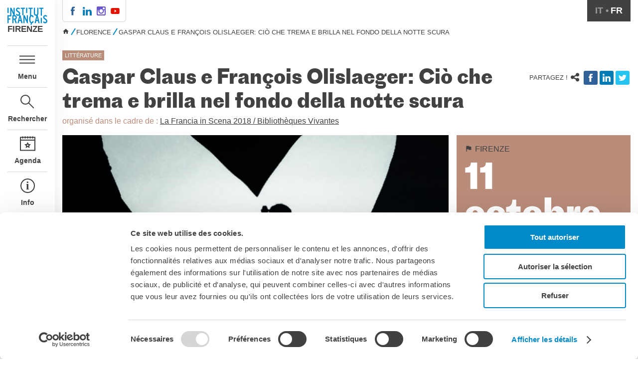

--- FILE ---
content_type: text/html; charset=utf-8
request_url: https://www.institutfrancais.it/fr/node/5071
body_size: 10201
content:

<!DOCTYPE html PUBLIC "-//W3C//DTD HTML+RDFa 1.1//EN"
"http://www.w3.org/MarkUp/DTD/xhtml-rdfa-1.dtd"><html lang="fr" dir="ltr" version="HTML+RDFa 1.1"
  xmlns:content="http://purl.org/rss/1.0/modules/content/"
  xmlns:dc="http://purl.org/dc/terms/"
  xmlns:foaf="http://xmlns.com/foaf/0.1/"
  xmlns:og="http://ogp.me/ns#"
  xmlns:rdfs="http://www.w3.org/2000/01/rdf-schema#"
  xmlns:sioc="http://rdfs.org/sioc/ns#"
  xmlns:sioct="http://rdfs.org/sioc/types#"
  xmlns:skos="http://www.w3.org/2004/02/skos/core#"
  xmlns:xsd="http://www.w3.org/2001/XMLSchema#" class="no-js"><head profile="http://www.w3.org/1999/xhtml/vocab">
  <meta charset="utf-8" />
<meta name="Generator" content="Drupal 7 (http://drupal.org)" />
<link rel="shortcut icon" href="https://www.institutfrancais.it/sites/all/themes/ifit2/images/favicon.ico" type="image/vnd.microsoft.icon" />
<meta http-equiv="X-UA-Compatible" content="IE=edge,chrome=1" />
<meta name="viewport" content="width=device-width,initial-scale=1" />

  <title>Gaspar Claus e François Olislaeger: Ciò che trema e brilla nel fondo della notte scura | Institut français Firenze</title>
  <style type="text/css" media="all">
@import url("https://www.institutfrancais.it/modules/system/system.base.css?t8wn2y");
@import url("https://www.institutfrancais.it/modules/system/system.messages.css?t8wn2y");
@import url("https://www.institutfrancais.it/modules/system/system.theme.css?t8wn2y");
</style>
<style type="text/css" media="all">
@import url("https://www.institutfrancais.it/sites/all/modules/calendar/css/calendar_multiday.css?t8wn2y");
@import url("https://www.institutfrancais.it/sites/all/modules/date/date_api/date.css?t8wn2y");
@import url("https://www.institutfrancais.it/sites/all/modules/date/date_popup/themes/datepicker.1.7.css?t8wn2y");
@import url("https://www.institutfrancais.it/sites/all/modules/fences/field.css?t8wn2y");
@import url("https://www.institutfrancais.it/modules/node/node.css?t8wn2y");
@import url("https://www.institutfrancais.it/modules/search/search.css?t8wn2y");
@import url("https://www.institutfrancais.it/modules/user/user.css?t8wn2y");
@import url("https://www.institutfrancais.it/profiles/smol/modules/views/css/views.css?t8wn2y");
@import url("https://www.institutfrancais.it/sites/all/modules/ckeditor/css/ckeditor.css?t8wn2y");
</style>
<style type="text/css" media="all">
@import url("https://www.institutfrancais.it/profiles/smol/modules/ctools/css/ctools.css?t8wn2y");
</style>
<link type="text/css" rel="stylesheet" href="https://florence.extranet-aec.com/css/webapp-if.css" media="all" />
<style type="text/css" media="all">
@import url("https://www.institutfrancais.it/sites/all/modules/lightbox2/css/lightbox.css?t8wn2y");
</style>
<link type="text/css" rel="stylesheet" href="//cdn.jsdelivr.net/qtip2/3.0.3/jquery.qtip.min.css" media="all" />
<style type="text/css" media="all">
@import url("https://www.institutfrancais.it/sites/all/modules/qtip/css/qtip.css?t8wn2y");
@import url("https://www.institutfrancais.it/sites/all/modules/typogrify/typogrify.css?t8wn2y");
@import url("https://www.institutfrancais.it/sites/all/modules/node_embed/plugins/node_embed/node_embed.css?t8wn2y");
@import url("https://www.institutfrancais.it/modules/locale/locale.css?t8wn2y");
</style>
<style type="text/css" media="all">
<!--/*--><![CDATA[/*><!--*/
.term-26{color:#ba8c7a !important;}.term-bg-26{background:#ba8c7a !important;}.term-16{color:#fca369 !important;}.term-bg-16{background:#fca369 !important;}.term-17{color:#a8cfa5 !important;}.term-bg-17{background:#a8cfa5 !important;}.term-19{color:#d1a7d0 !important;}.term-bg-19{background:#d1a7d0 !important;}.term-20{color:#fcd176 !important;}.term-bg-20{background:#fcd176 !important;}.term-21{color:#6fbfc0 !important;}.term-bg-21{background:#6fbfc0 !important;}.term-22{color:#fca369 !important;}.term-bg-22{background:#fca369 !important;}.term-23{color:#fca369 !important;}.term-bg-23{background:#fca369 !important;}.term-24{color:#fca369 !important;}.term-bg-24{background:#fca369 !important;}.term-25{color:#fca369 !important;}.term-bg-25{background:#fca369 !important;}.term-27{color:#7d94dd !important;}.term-bg-27{background:#7d94dd !important;}.term-28{color:#a8cfa5 !important;}.term-bg-28{background:#a8cfa5 !important;}.term-30{color:#d1a7d0 !important;}.term-bg-30{background:#d1a7d0 !important;}.term-31{color:#78aad6 !important;}.term-bg-31{background:#78aad6 !important;}
.field-body h2,.field-body h3,.field-body blockquote p:before,.field-body blockquote p:after{color:#ba8c7a !important;}.sidebar .related .block-title{background-color:#ba8c7a !important;}

/*]]>*/-->
</style>
<style type="text/css" media="all">
@import url("https://www.institutfrancais.it/sites/all/modules/hide_submit/css/hide_submit.css?t8wn2y");
</style>
<style type="text/css" media="all">
@import url("https://www.institutfrancais.it/sites/all/themes/ifit2/stylesheets/normalize.css?t8wn2y");
@import url("https://www.institutfrancais.it/sites/all/themes/ifit2/stylesheets/magnific-popup.css?t8wn2y");
@import url("https://www.institutfrancais.it/sites/all/themes/ifit2/stylesheets/ifit.css?t8wn2y");
</style>
  <!-- Google Tag Manager -->
  <script>(function(w,d,s,l,i){w[l]=w[l]||[];w[l].push({'gtm.start':
  new Date().getTime(),event:'gtm.js'});var f=d.getElementsByTagName(s)[0],
  j=d.createElement(s),dl=l!='dataLayer'?'&l='+l:'';j.async=true;j.src=
  'https://www.googletagmanager.com/gtm.js?id='+i+dl;f.parentNode.insertBefore(j,f);
  })(window,document,'script','dataLayer','GTM-5J88C2T');</script>
  <!-- End Google Tag Manager -->
  <script id="Cookiebot" src="https://consent.cookiebot.com/uc.js" data-cbid="c4ce2aa2-940e-4af3-b0e9-7c260c502b80" data-blockingmode="auto" type="text/javascript"></script>

  <script type="text/JavaScript">
  var Hyphenopoly = {
  require: {
  	"it": "Precipitevolmente",
  	"fr": "Anticonstitutionnellemeent"
  },
  setup: {
  	selectors: {
  		".hyphenate": {}
  		}
  	}
  };
  </script>


  
  <meta name="viewport" content="width=device-width, initial-scale=1, minimum-scale=1, maximum-scale=1"/>
  <script>
  !function(f,b,e,v,n,t,s)
  {if(f.fbq)return;n=f.fbq=function(){n.callMethod?
  n.callMethod.apply(n,arguments):n.queue.push(arguments)};
  if(!f._fbq)f._fbq=n;n.push=n;n.loaded=!0;n.version='2.0';
  n.queue=[];t=b.createElement(e);t.async=!0;
  t.src=v;s=b.getElementsByTagName(e)[0];
  s.parentNode.insertBefore(t,s)}(window,document,'script',
  'https://connect.facebook.net/en_US/fbevents.js');
  fbq('init', '464747646441917');
  fbq('track', 'PageView');
  </script>
  <noscript>
   <img height="1" width="1"
  src="https://www.facebook.com/tr?id=464747646441917&ev=PageView
  &noscript=1"/>
  </noscript>
  <link rel="stylesheet" type="text/css" href="https://ifitalie.aec-app.com/arc-en-ciel/dist/extranet_custom_css.php" />
</head>

<body class="html not-front not-logged-in no-sidebars page-node page-node- page-node-5071 node-type-post og-context og-context-node og-context-node-1036 i18n-fr site-florence page-5071 section-node" >

    <div id="container">
  <nav id="mobile-pane">
  </nav>
  <nav id="left-pane">
    <div class="main-nav">
      <div>
        <a href="/fr/florence" class="top-logo"></a>
        <span class="site-name">Firenze</span>
      </div>
      <div class="nav-items">
        <a href="#" class="link-menu">Menu</a>
        <a href="#" class="link-search">Rechercher</a>
        <a href="/fr/florence/agenda" class="link-agenda">Agenda</a>
                  <a href="/fr/florence/institut-francais-firenze-qui-sommes-nous" class="link-info">Info</a>
              </div>
      <div class="marianne">
        <div></div>
      </div>
      <div class="tabs">
                  <br/>
                        </div>
    </div>
    <div class="close">
      <div style="padding-top: 5rem;"><img src="/sites/all/themes/ifit2/images/icon-close.svg"/></div>
    </div>
    <div class="open">
      <a href="/fr/florence" class="top-logo"></a>
      <span class="site-name">Firenze</span>

      <div class="main-menu">
          <div class="region region-navigation">
    <div id="block-og-menu-og-single-menu-block" class="block block-og-menu">

      
  <div class="content">
    <ul class="menu"><li class="first expanded"><a href="https://www.institutfrancais.it/firenze/institut-francais-firenze#/" title="INSTITUT FRANÇAIS FIRENZE">Qui sommes-nous</a><ul class="menu"><li class="first leaf"><a href="/fr/florence/directeur">Directeur</a></li>
<li class="leaf"><a href="/fr/florence/contacts-0" title="Informazioni utili &amp; contatti">Contatti</a></li>
<li class="leaf"><a href="/fr/node/6988" title="">Partner / Mécènes</a></li>
<li class="leaf"><a href="https://www.institutfrancais.it/firenze/i-vantaggi-della-carta-dellinstitut-francais#/" title="La &quot;Carta&quot; dell&#039;Institut français">La &quot;Carta&quot; dell&#039;Institut français</a></li>
<li class="leaf"><a href="https://www.institutfrancais.it/firenze/affittare-i-nostri-spazi#/" title="">Affittare i nostri spazi</a></li>
<li class="leaf"><a href="https://www.institutfrancais.it/firenze/stage-lavora-con-noi#/" title="">Demande de stage/Lavorare con noi</a></li>
<li class="last leaf"><a href="/fr/node/19892">Contatti</a></li>
</ul></li>
<li class="expanded"><a href="/fr/Firenze/agenda" title="Tutti gli eventi">Agenda</a><ul class="menu"><li class="first leaf"><a href="https://www.institutfrancais.it/firenze/cinema-palazzo-dal-1915-0#/" title="">Cinema in versione originale</a></li>
<li class="last leaf"><a href="https://www.institutfrancais.it/firenze/i-martedi-del-conservatorio-cherubini-2025#/" title="">I concerti del martedì</a></li>
</ul></li>
<li class="expanded"><a href="/fr/florence/cours-et-certifications-florence" title="">Cours de français</a><ul class="menu"><li class="first leaf"><a href="https://www.institutfrancais.it/firenze/test-di-livello-comprensione-scritta-e-orale#/" title="">Test di livello</a></li>
<li class="leaf"><a href="https://www.institutfrancais.it/firenze/carta-giovani-nazionale#/" title="">Carta Giovani Nazionale</a></li>
<li class="leaf"><a href="https://www.institutfrancais.it/italia/frantastique#/" title="Frantastique">Frantastique</a></li>
<li class="leaf"><a href="https://www.institutfrancais.it/firenze/laboratori-francese-bambini-610-anni#/" title="">Corsi per bambini e ragazzi</a></li>
<li class="last expanded"><a href="https://www.institutfrancais.it/corsi/soggiorni-linguistici-francia#/" title="">Studiare in Francia</a><ul class="menu"><li class="first last leaf"><a href="https://www.institutfrancais.it/firenze/campus-france-0#/" title="">Campus France</a></li>
</ul></li>
</ul></li>
<li class="expanded"><a href="https://www.institutfrancais.it/firenze/attivita-le-scuole#/" title="">Attività per le scuole</a><ul class="menu"><li class="first leaf"><a href="https://www.institutfrancais.it/firenze/cooperazione-educativa#/" title="">ACPF - Cooperazione educativa </a></li>
<li class="leaf"><a href="https://www.institutfrancais.it/firenze/offerta-esabac-0#/" title="">Offerta EsaBac</a></li>
<li class="leaf"><a href="/fr/florence/les-classes-decouverte-public-scolaire" title="Les Classes Découverte (public scolaire)">Les Classes Découverte (public scolaire)</a></li>
<li class="leaf"><a href="https://www.institutfrancais.it/firenze/matinees-linstitut-atelier-linguistici#/" title="">Les Matinées </a></li>
<li class="leaf"><a href="https://www.chiavidellacitta.it/progetti-educativi/?_sft_partner=institut-francais-firenze" title="Le Chiavi della città">Le chiavi della città</a></li>
<li class="leaf"><a href="https://www.institutfrancais.it/firenze/ma-classe-au-cinema-firenze-2025-2026#/" title="">Ma classe au cinéma</a></li>
<li class="collapsed"><a href="https://www.institutfrancais.it/firenze/pcto#/" title="">Pcto </a></li>
<li class="last expanded"><a href="/fr/node/9097" title="Risorse per i docenti di francese">Risorse per i docenti di francese</a><ul class="menu"><li class="first last leaf"><a href="https://www.institutfrancais.it/firenze/perche-imparare-il-francese-scuola#/" title="">Perchè imparare il francese (a scuola)</a></li>
</ul></li>
</ul></li>
<li class="expanded"><a href="/fr/florence/bibliotheque-mediatheque">bibliothèque-médiathèque</a><ul class="menu"><li class="first leaf"><a href="https://www.institutfrancais.it/fr/florence/catalogue-en-ligne#/" title="">Catalogue en ligne</a></li>
<li class="leaf"><a href="https://www.institutfrancais.it/fr/florence/culturetheque-votre-mediatheque-numerique#/" title="">Culturethèque</a></li>
<li class="last leaf"><a href="https://www.institutfrancais.it/firenze/salon-de-lecture-online#/" title="">Salon de lecture (online)</a></li>
</ul></li>
<li class="leaf"><a href="https://www.institutfrancais.it/firenze/librairie-francaise-de-florence" title="">Librairie Française de Florence</a></li>
<li class="leaf"><a href="https://it.ambafrance.org/-Consulat-de-Florence-1505-" title="">Consulat de France à Florence</a></li>
<li class="last leaf"><a href="/fr/node/8495" title="">Archivio eventi/Podcast</a></li>
</ul>  </div><!-- /.content -->

</div><!-- /.block -->
  </div>
      </div>
      <div class="search">
        <h3>Rechercher</h3>
              </div>
    </div>
  </nav>

  <div class="page">
    <div class="header">
      <ul class="social-links"><li class="first"><a href="https://facebook.com/institutfrancais.firenze" class="facebook">.</a></li>
<li><a href="https://www.linkedin.com/school/institut-fran%C3%A7ais-firenze/" class="linkedin">.</a></li>
<li><a href="https://www.instagram.com/institutfrancaisfirenze/" class="instagram">.</a></li>
<li class="last"><a href="https://www.youtube.com/channel/UCFm_Pl_h6hPx3HkkXvHdJZQ" class="youtube">.</a></li>
</ul>      <div class="aec-header"><div data-module="student" data-action="student-controls" data-param-hide-text="true" data-param-login-link="/fr/florence/se-connecter-creer-un-compte" data-param-logout-link="/fr/florence" data-param-account-link="/fr/florence/mon-compte"data-param-my-cart-link="/fr/florence/mon-panier-dachat"></div></div>      <div class="sites-nav"><div class="links"><a href="http://www.institutfrancais.com/" class="fr-link">Dans le monde</a> / <a href="/fr" class="it-link">Italie</a> / <ul class="menu"><li class="first leaf"><a href="/fr/cours">Cours</a></li>
<li class="leaf"><a href="/fr/milan">Milan</a></li>
<li class="leaf"><a href="/fr/florence" class="active-trail">Florence</a></li>
<li class="leaf"><a href="/fr/rome">Rome</a></li>
<li class="leaf"><a href="/fr/naples">Naples</a></li>
<li class="last leaf"><a href="/fr/palerme">Palerme</a></li>
</ul></div></div>      <ul class="language-switcher-locale-url"><li class="it first"><a href="/firenze/gaspar-claus-e-francois-olislaeger-cio-che-trema-e-brilla-nel-fondo-della-notte-scura" class="language-link" xml:lang="it">it</a></li>
<li class="fr last active"><a href="/fr/node/5071" class="language-link active" xml:lang="fr">fr</a></li>
</ul>    </div>
          <div class="breadcrumbs"><h2 class="element-invisible">Vous êtes ici</h2><div class="breadcrumb"><a href="/fr"> </a><span class="crumbs-separator"> </span><a href="/fr/florence">Florence</a><span class="crumbs-separator"> </span><span class="crumbs-current-page">Gaspar Claus e François Olislaeger: Ciò che trema e brilla nel fondo della notte scura</span></div></div>
    
    
    
      <div class="page-title">
        <div class="theme"><div class="term-bg-26 ">Littérature</div></div>
        <h1>Gaspar Claus e François Olislaeger: Ciò che trema e brilla nel fondo della notte scura</h1>
                  <div class="top-sharing">
            <span>Partagez !</span>
            <div class="service-links"><div class="service-label">Bookmark/Search this post with </div><ul class="links"><li class="service-links-facebook first"><a href="http://www.facebook.com/sharer.php?u=https%3A//tinyurl.com/y8cfwdut&amp;t=Gaspar%20Claus%20e%20Fran%C3%A7ois%20Olislaeger%3A%20Ci%C3%B2%20che%20trema%20e%20brilla%20nel%20fondo%20della%20notte%20scura" title="Share on Facebook" class="service-links-facebook" rel="nofollow"><img typeof="foaf:Image" src="https://www.institutfrancais.it/sites/all/modules/service_links/images/facebook.png" alt="Facebook logo" /></a></li>
<li class="service-links-linkedin"><a href="http://www.linkedin.com/shareArticle?mini=true&amp;url=https%3A//tinyurl.com/y8cfwdut&amp;title=Gaspar%20Claus%20e%20Fran%C3%A7ois%20Olislaeger%3A%20Ci%C3%B2%20che%20trema%20e%20brilla%20nel%20fondo%20della%20notte%20scura&amp;summary=&amp;source=Institut%20fran%C3%A7ais" title="Publish this post to LinkedIn" class="service-links-linkedin" rel="nofollow"><img typeof="foaf:Image" src="https://www.institutfrancais.it/sites/all/modules/service_links/images/linkedin.png" alt="LinkedIn logo" /></a></li>
<li class="service-links-twitter last"><a href="http://twitter.com/share?url=https%3A//tinyurl.com/y8cfwdut&amp;text=Gaspar%20Claus%20e%20Fran%C3%A7ois%20Olislaeger%3A%20Ci%C3%B2%20che%20trema%20e%20brilla%20nel%20fondo%20della%20notte%20scura" title="Share this on Twitter" class="service-links-twitter" rel="nofollow"><img typeof="foaf:Image" src="https://www.institutfrancais.it/sites/all/modules/service_links/images/twitter.png" alt="Twitter logo" /></a></li>
</ul></div>          </div>
        
        
      </div>
    
      <div class="region region-content">
    <div id="block-system-main" class="block block-system">

      
  <div class="content">
    <article id="node-5071" class="node node-post as-full in-florence" about="/fr/node/5071" typeof="sioc:Item foaf:Document">
  <div class="season">  <span class="field-label term-26">
    organisé dans le cadre de :
  </span>

  <div class="field-ref-season inline">
    <a href="/fr/node/4972">La Francia in Scena 2018 / Bibliothèques Vivantes</a>  </div>
</div>  <div class="container">
    <div class="main">
              <div class="visuel">
  <img typeof="foaf:Image" src="https://if-it2.s3.eu-central-1.amazonaws.com/styles/fullw/s3/posts/la_francia_ins_cena_gaspar_claus_e_francois_olislaeger_ce_qui_tremble_et_brille_au_fond_de_la_nuit_noire.jpg?itok=Z7QDoVdX" width="770" height="400" alt="" /></div>
            <div class="body">
        
  <div class="field-body">
    <h2 dir="ltr">
	CIO’ CHE trema e brilla nel fondo della notte scura<br />
	Gaspar Claus e François Olislaeger</h2>

<h3 class="rtecenter" dir="ltr">
	<br />
	11 ottobre, alle ore 18.00</h3>

<h3 class="rtecenter" dir="ltr">
	INSTITUT FRANçAIS di firenze</h3>

<p dir="ltr">
	 </p>

<p dir="ltr">
	<strong>C’è un pubblico, un grande schermo, un violoncellista seduto davanti allo schermo che vede la propria ombra proiettata sullo stesso e, sul lato del palco, un disegnatore che usa il bianco e il nero per proiettare una storia. </strong></p>

<p dir="ltr">
	Poesia in azione, i due attori di questo dispositivo invitano lo spettatore a guardare e ascoltare partecipando a un viaggio in cui ogni tappa è destinata a sorprendere le attese, dove una cosa può trasformarsi in tutt’altra sotto l’archetto di uno e la matita dell’altro. E si parla della notte, delle stelle e del vento. Della vita, di quella vita che si snoda tra i rami, ne assorbe la linfa e plasma il mondo.</p>

<h3 dir="ltr">
	<strong>François Olislaeger è disegnatore, fumettista e performer grafico.</strong></h3>

<p dir="ltr">
	Vive attualmente tra Parigi e il Messico. Dal 2005, collabora regolarmente come disegnatore per la stampa <strong>(Libération, Les Inrockuptibles, Beaux-Arts magazine, Charlie Hebdo, Transfuge, le JDD, Le Soir in Belgio o Internazionale in Italia) </strong>ed è autore dei reportage disegnati su TOC. Dopo aver illustrato per sette anni le giornate del Festival d’Avignone, pubblica Carnets d’Avignon (Actes Sud/Arte éditions, 2013), nei quali è iscritta la memoria del teatro contemporaneo. Nel 2013, dal suo incontro con la coreografa Mathilde Monnier, nascerà il fumetto Mathilde, danser après tout (éditions Denoël Graphic), e lo spettacolo Qu’est-ce qui nous arrive?!? creato per il Festival Montpellier Danse. Dopo aver toccato la danza e il teatro, Olislaeger realizza la biografia di Marcel Duchamp Un petit jeu entre moi et je (Actes Sud).</p>

<p dir="ltr">
	Nel 2017, è invitato dal Pulp Festival de la Ferme du Buisson e realizza una mostra interattiva: Ernest ou la quatrième dimension. Olislaeger è attualmente in tournée in France con dei concerti disegnati assieme a Mathieu Boogaert e David Prudhomme.</p>

<h3 dir="ltr">
	<strong>Gaspar Claus è un violoncellista versatile, improvvisatore eclettico e creativo. </strong></h3>

<p dir="ltr">
	Passa dalla musica improvvisata alla contemporanea, dal flamenco al pop moltiplicando le collaborazioni con artisti del calibro di Rone, Pedro Soler, Serge Teyssot-Gay, Vincent Segal o Barbara Carlotti. Con i violinisti Carla Pallone e Christelle Lassort forma il trio Vacarme, che accompagna Rover o Stranded Horse. Da La nuit blanche del 2017 alla <strong>Philharmonie de Paris</strong>, dalla colonna sonora di Makala, film di Emmanuel Gras ai DJ set… tutto quanto passi tra le sue mani si trasforma in un <strong>esercizio di rottura delle frontiere.</strong></p>

<p dir="ltr">
	 </p>

<h4 dir="ltr">
	<strong>Credits</strong></h4>

<p dir="ltr">
	Disegni in diretta: François Olislaeger<br />
	Musica, violoncello: Gaspar Claus<br />
	Produzione: Les disques du Festival Permanent in cooperazione con Institut français Italia, Villa Medici, Institut français Napoli, Institut français Firenze</p>
  </div>
        <div class="view view-er view-id-er view-display-id-block_1 masonry view-dom-id-db3c1ac515711e41b3b35d2c2e3dba3d">
        
  
  
  
  
  
  
      <div class="view-footer">
      <div class="view view-er view-id-er view-display-id-block_4 masonry archives view-dom-id-c9fa2d8aa194e2c2495b389bb3cd7674">
        
  
  
  
  
  
  
  
  
</div>    </div>
  
  
</div>              </div>
    </div>

    <div class="sidebar">

              <div class="side-meta term-bg-26">
          <div class="separator"></div>
          <div class="content">
            <div class="top">
              <div class="place">Firenze</div>              
  <div class="field-date">
    <span class="date-display-single">11 octobre 2018, 18:00</span>  </div>
            </div>
            <div class="venue">
              
  <div class="field-venue">
    <div class="node node-venue internal-node as-teaserxt in-florence">
    <span property="dc:title" content="Institut français Firenze" class="rdf-meta element-hidden"></span>  <h3>Institut français Firenze</h3>
  <div class="field-location">
    Palazzo Lenzi, Piazza Ognissanti, 2<br/>
    Firenze<br/>
          Téléphone +39 055 2718801<br/>
              Fax firenze@institutfrancais.it<br/>
        <div class="location map-link"><a href="http://maps.google.com?q=Palazzo+Lenzi%2C+Piazza+Ognissanti%2C+2%2C+Firenze%2C+%2C+%2C+it">Voir la carte</a></div>  </div>
</div>
  </div>
            </div>
                      </div>
        </div>
            <div id="block-ifit-widgets-sidebar" class="block block-ifit-widgets">

      
  <div class="content">
      </div><!-- /.content -->

</div><!-- /.block -->
    </div>
  </div>
</article>
  </div><!-- /.content -->

</div><!-- /.block -->
  </div>

    
    <footer id="footer" class="page-footer" role="contentinfo">
      <div>
        <a href="/fr/florence" class="logo"></a>
        <span class="site-name">Firenze</span>
      </div>
      <div class="marianne">
        <a href="http://www.ambafrance-it.org/"><img src="/sites/all/themes/ifit2/images/cocarde.png"/></a>
      </div>
	      <div class="region region-footer">
    <section id="block-ifit-nlsub-ifit-nlsub" class="block block-ifit-nlsub newsletter">

        <h2 class="block-title">Abonnez-vous à la lettre d'informations</h2>
    
  <div class="content">
    <div id="nlform" class="hey"><form action="/fr/node/5071" method="post" id="if-nlsub-form" accept-charset="UTF-8"><div><input type="hidden" name="website" value="1036" />
<div class="form-item form-type-textfield form-item-email">
  <label for="edit-email">Adresse de courriel <span class="form-required" title="Ce champ est requis.">*</span></label>
 <input placeholder="Adresse de courriel" type="text" id="edit-email" name="email" value="" size="60" maxlength="128" class="form-text required" />
</div>
<input type="submit" id="edit-submit" name="op" value="Abonnez-vous !" class="form-submit" /><input type="hidden" name="form_build_id" value="form-OFHojsnimjmk2XvgPZHJZoD6jLAMIa_IILsSJWAh81c" />
<input type="hidden" name="form_id" value="if_nlsub_form" />
</div></form></div>  </div><!-- /.content -->

</section><!-- /.block -->
  </div>
    </footer>
  </div>
</div>
  <script type="text/javascript" src="https://www.institutfrancais.it/profiles/smol/modules/jquery_update/replace/jquery/1.12/jquery.min.js?v=1.12.4"></script>
<script type="text/javascript" src="https://www.institutfrancais.it/misc/jquery-extend-3.4.0.js?v=1.12.4"></script>
<script type="text/javascript" src="https://www.institutfrancais.it/misc/jquery-html-prefilter-3.5.0-backport.js?v=1.12.4"></script>
<script type="text/javascript" src="https://www.institutfrancais.it/misc/jquery.once.js?v=1.2"></script>
<script type="text/javascript" src="https://www.institutfrancais.it/misc/drupal.js?t8wn2y"></script>
<script type="text/javascript" src="https://www.institutfrancais.it/profiles/smol/modules/jquery_update/js/jquery_browser.js?v=0.0.1"></script>
<script type="text/javascript" src="https://www.institutfrancais.it/profiles/smol/modules/jquery_update/replace/ui/external/jquery.cookie.js?v=67fb34f6a866c40d0570"></script>
<script type="text/javascript" src="https://www.institutfrancais.it/profiles/smol/modules/jquery_update/replace/jquery.form/4/jquery.form.min.js?v=4.2.1"></script>
<script type="text/javascript" src="https://www.institutfrancais.it/misc/form-single-submit.js?v=7.103"></script>
<script type="text/javascript" src="https://www.institutfrancais.it/misc/ajax.js?v=7.103"></script>
<script type="text/javascript" src="https://www.institutfrancais.it/profiles/smol/modules/jquery_update/js/jquery_update.js?v=0.0.1"></script>
<script type="text/javascript" src="https://www.institutfrancais.it/sites/all/modules/miniorange_saml/js/testconfig.js?t8wn2y"></script>
<script type="text/javascript" src="https://www.institutfrancais.it/sites/default/files/languages/fr_Umn0w_WEnI0rcXiVbfSVIeurerkFDrEgU7CDqPbYbfM.js?t8wn2y"></script>
<script type="text/javascript" data-cookieconsent="ignore">
<!--//--><![CDATA[//><!--
var aecExtranetWebAppsAPIKey = "NGEwOGI5M2RlNGQxYzRjMGMzODVkYWM4ZTM2YjRmMTA0Yjc0Yzg2MzMxOThiNTM2YzdkZWUzMzIwOTYwZWZmZA=="
//--><!]]>
</script>
<script type="text/javascript" data-cookieconsent="ignore">
<!--//--><![CDATA[//><!--
var kiosqueDefaultLang = "fr_FR"
//--><!]]>
</script>
<script type="text/javascript" data-cookieconsent="ignore">
<!--//--><![CDATA[//><!--
var aecExtranetURL = "https://florence.extranet-aec.com/"
//--><!]]>
</script>
<script type="text/javascript" src="https://florence.extranet-aec.com/js/aec-webapp.js" data-cookieconsent="ignore"></script>
<script type="text/javascript" src="https://www.institutfrancais.it/sites/all/modules/lightbox2/js/lightbox.js?t8wn2y"></script>
<script type="text/javascript" src="//cdn.jsdelivr.net/qtip2/3.0.3/jquery.qtip.min.js"></script>
<script type="text/javascript" src="//cdn.jsdelivr.net/imagesloaded/4.1.0/imagesloaded.pkgd.min.js"></script>
<script type="text/javascript" src="https://www.institutfrancais.it/misc/progress.js?v=7.103"></script>
<script type="text/javascript" src="https://www.institutfrancais.it/sites/all/modules/google_analytics/googleanalytics.js?t8wn2y"></script>
<script type="text/javascript">
<!--//--><![CDATA[//><!--
(function(i,s,o,g,r,a,m){i["GoogleAnalyticsObject"]=r;i[r]=i[r]||function(){(i[r].q=i[r].q||[]).push(arguments)},i[r].l=1*new Date();a=s.createElement(o),m=s.getElementsByTagName(o)[0];a.async=1;a.src=g;m.parentNode.insertBefore(a,m)})(window,document,"script","//www.google-analytics.com/analytics.js","ga");ga("create", "UA-40605660-1", {"cookieDomain":"auto"});ga("set", "anonymizeIp", true);ga("send", "pageview");
//--><!]]>
</script>
<script type="text/javascript" src="https://www.institutfrancais.it/sites/all/modules/_custom/ifit_widgets/ifit_widgets.js?t8wn2y"></script>
<script type="text/javascript" src="https://www.institutfrancais.it/sites/all/modules/qtip/js/qtip.js?t8wn2y"></script>
<script type="text/javascript" src="https://www.institutfrancais.it/sites/all/modules/hide_submit/js/hide_submit.js?t8wn2y"></script>
<script type="text/javascript" src="https://www.institutfrancais.it/sites/all/themes/ifit2/scripts/Hyphenopoly_Loader.js?t8wn2y"></script>
<script type="text/javascript" src="https://www.institutfrancais.it/sites/all/themes/ifit2/scripts/jquery.fitvids.js?t8wn2y"></script>
<script type="text/javascript" src="https://www.institutfrancais.it/sites/all/themes/ifit2/scripts/jquery.magnific-popup.min.js?t8wn2y"></script>
<script type="text/javascript" src="https://www.institutfrancais.it/sites/all/themes/ifit2/scripts/jquery.nice-select.min.js?t8wn2y"></script>
<script type="text/javascript" src="https://www.institutfrancais.it/sites/all/themes/ifit2/scripts/jquery.fittext.js?t8wn2y"></script>
<script type="text/javascript" src="https://www.institutfrancais.it/sites/all/themes/ifit2/scripts/mediaCheck-min.js?t8wn2y"></script>
<script type="text/javascript" src="https://www.institutfrancais.it/sites/all/themes/ifit2/scripts/responsive.js?t8wn2y"></script>
<script type="text/javascript" src="https://www.institutfrancais.it/sites/all/themes/ifit2/scripts/gridlist.js?t8wn2y"></script>
<script type="text/javascript" src="https://www.institutfrancais.it/sites/all/themes/ifit2/scripts/ifit.js?t8wn2y"></script>
<script type="text/javascript">
<!--//--><![CDATA[//><!--
jQuery.extend(Drupal.settings, {"basePath":"\/","pathPrefix":"fr\/","setHasJsCookie":0,"ajaxPageState":{"theme":"ifit2","theme_token":"a47ROxpN7Py7reON-Pu3Bi-_HC3Fjk4i2IZXA27NX_Y","jquery_version":"1.12","jquery_version_token":"GrQ26i7qct4Us3lg3CJHXCKjsevjquTOfL2hL3Nv8Hc"},"lightbox2":{"rtl":"0","file_path":"\/(\\w\\w\/)s3:\/","default_image":"\/sites\/all\/modules\/lightbox2\/images\/brokenimage.jpg","border_size":10,"font_color":"000","box_color":"fff","top_position":"","overlay_opacity":"0.8","overlay_color":"000","disable_close_click":true,"resize_sequence":0,"resize_speed":400,"fade_in_speed":400,"slide_down_speed":600,"use_alt_layout":false,"disable_resize":false,"disable_zoom":false,"force_show_nav":false,"show_caption":true,"loop_items":false,"node_link_text":"Voir les d\u00e9tails de l\u0026#039;image","node_link_target":false,"image_count":"Image !current sur !total","video_count":"Vid\u00e9o !current sur !total","page_count":"Page !current sur !total","lite_press_x_close":"Appuyez sur \u003Ca href=\u0022#\u0022 onclick=\u0022hideLightbox(); return FALSE;\u0022\u003E\u003Ckbd\u003Ex\u003C\/kbd\u003E\u003C\/a\u003E pour fermer","download_link_text":"","enable_login":false,"enable_contact":false,"keys_close":"c x 27","keys_previous":"p 37","keys_next":"n 39","keys_zoom":"z","keys_play_pause":"32","display_image_size":"original","image_node_sizes":"()","trigger_lightbox_classes":"","trigger_lightbox_group_classes":"","trigger_slideshow_classes":"","trigger_lightframe_classes":"","trigger_lightframe_group_classes":"","custom_class_handler":0,"custom_trigger_classes":"","disable_for_gallery_lists":true,"disable_for_acidfree_gallery_lists":true,"enable_acidfree_videos":true,"slideshow_interval":5000,"slideshow_automatic_start":true,"slideshow_automatic_exit":true,"show_play_pause":true,"pause_on_next_click":false,"pause_on_previous_click":true,"loop_slides":false,"iframe_width":600,"iframe_height":400,"iframe_border":1,"enable_video":false,"useragent":"Mozilla\/5.0 (Macintosh; Intel Mac OS X 10_15_7) AppleWebKit\/537.36 (KHTML, like Gecko) Chrome\/131.0.0.0 Safari\/537.36; ClaudeBot\/1.0; +claudebot@anthropic.com)"},"instances":"{\u0022default\u0022:{\u0022content\u0022:{\u0022text\u0022:\u0022\u0022},\u0022style\u0022:{\u0022tip\u0022:false,\u0022classes\u0022:\u0022\u0022},\u0022position\u0022:{\u0022at\u0022:\u0022bottom right\u0022,\u0022adjust\u0022:{\u0022method\u0022:\u0022\u0022},\u0022my\u0022:\u0022top left\u0022,\u0022viewport\u0022:false},\u0022show\u0022:{\u0022event\u0022:\u0022mouseenter \u0022},\u0022hide\u0022:{\u0022event\u0022:\u0022mouseleave \u0022}}}","qtipDebug":"{\u0022leaveElement\u0022:1}","hide_submit":{"hide_submit_status":true,"hide_submit_method":"disable","hide_submit_css":"hide-submit-disable","hide_submit_abtext":"","hide_submit_atext":"","hide_submit_hide_css":"hide-submit-processing","hide_submit_hide_text":"Processing...","hide_submit_indicator_style":"expand-left","hide_submit_spinner_color":"#000","hide_submit_spinner_lines":12,"hide_submit_hide_fx":false,"hide_submit_reset_time":5000},"ajax":{"edit-submit":{"callback":"if_nlsub_form_ajax_handler","wrapper":"nlform","method":"html","effect":"fade","event":"mousedown","keypress":true,"prevent":"click","url":"\/fr\/system\/ajax","submit":{"_triggering_element_name":"op","_triggering_element_value":"Abonnez-vous !"}}},"urlIsAjaxTrusted":{"\/fr\/system\/ajax":true,"\/fr\/node\/5071":true},"googleanalytics":{"trackOutbound":1,"trackMailto":1,"trackDownload":1,"trackDownloadExtensions":"7z|aac|arc|arj|asf|asx|avi|bin|csv|doc(x|m)?|dot(x|m)?|exe|flv|gif|gz|gzip|hqx|jar|jpe?g|js|mp(2|3|4|e?g)|mov(ie)?|msi|msp|pdf|phps|png|ppt(x|m)?|pot(x|m)?|pps(x|m)?|ppam|sld(x|m)?|thmx|qtm?|ra(m|r)?|sea|sit|tar|tgz|torrent|txt|wav|wma|wmv|wpd|xls(x|m|b)?|xlt(x|m)|xlam|xml|z|zip"},"ogContext":{"groupType":"node","gid":"1036"}});
//--><!]]>
</script>
  </body>
</html>


--- FILE ---
content_type: image/svg+xml
request_url: https://www.institutfrancais.it/sites/all/themes/ifit2/images/icon-share.svg
body_size: 1500
content:
<?xml version="1.0" encoding="UTF-8"?>
<svg width="18px" height="18px" viewBox="0 0 18 18" version="1.1" xmlns="http://www.w3.org/2000/svg" xmlns:xlink="http://www.w3.org/1999/xlink">
    <!-- Generator: Sketch 53.2 (72643) - https://sketchapp.com -->
    <title></title>
    <desc>Created with Sketch.</desc>
    <g id="Page-1" stroke="none" stroke-width="1" fill="none" fill-rule="evenodd">
        <g id="1640---page-article" transform="translate(-1493.000000, -115.000000)" fill="#414141" fill-rule="nonzero">
            <path d="M1506.57144,125.285707 C1508.54689,125.285707 1510.14288,126.881692 1510.14288,128.85714 C1510.14288,130.832589 1508.54689,132.428573 1506.57144,132.428573 C1504.596,132.428573 1503.00001,130.832589 1503.00001,128.85714 C1503.00001,128.734372 1503.01117,128.600444 1503.02233,128.477676 L1499.00447,126.468745 C1498.36831,127.060263 1497.50893,127.428567 1496.57143,127.428567 C1494.59598,127.428567 1493,125.832583 1493,123.857134 C1493,121.881686 1494.59598,120.285702 1496.57143,120.285702 C1497.50893,120.285702 1498.36831,120.654006 1499.00447,121.245524 L1503.02233,119.236593 C1503.01117,119.113825 1503.00001,118.979896 1503.00001,118.857128 C1503.00001,116.88168 1504.596,115.285696 1506.57144,115.285696 C1508.54689,115.285696 1510.14288,116.88168 1510.14288,118.857128 C1510.14288,120.832577 1508.54689,122.428561 1506.57144,122.428561 C1505.63394,122.428561 1504.77457,122.060257 1504.13841,121.468739 L1500.12054,123.47767 C1500.1317,123.600438 1500.14287,123.734366 1500.14287,123.857134 C1500.14287,123.979902 1500.1317,124.113831 1500.12054,124.236599 L1504.13841,126.24553 C1504.77457,125.654011 1505.63394,125.285707 1506.57144,125.285707 Z" id=""></path>
        </g>
    </g>
</svg>

--- FILE ---
content_type: image/svg+xml
request_url: https://www.institutfrancais.it/sites/all/themes/ifit2/images/icon-close.svg
body_size: 885
content:
<?xml version="1.0" encoding="UTF-8"?>
<svg width="28px" height="27px" viewBox="0 0 28 27" version="1.1" xmlns="http://www.w3.org/2000/svg" xmlns:xlink="http://www.w3.org/1999/xlink">
    <!-- Generator: Sketch 53.2 (72643) - https://sketchapp.com -->
    <title>Group 12</title>
    <desc>Created with Sketch.</desc>
    <g id="Page-1" stroke="none" stroke-width="1" fill="none" fill-rule="evenodd">
        <g id="Accueil-nav" transform="translate(-41.000000, -359.000000)" fill="#FFFFFF">
            <g id="Group-20">
                <g id="Group-12" transform="translate(54.627417, 372.627417) rotate(-315.000000) translate(-54.627417, -372.627417) translate(39.127417, 356.127417)">
                    <polygon id="Fill-1" points="9.09494702e-13 19 31 19 31 13 9.09494702e-13 13"></polygon>
                    <polygon id="Fill-1" transform="translate(16.000000, 16.207107) rotate(90.000000) translate(-16.000000, -16.207107) " points="9.09494702e-13 18.7071068 32 18.7071068 32 13.7071068 9.09494702e-13 13.7071068"></polygon>
                </g>
            </g>
        </g>
    </g>
</svg>

--- FILE ---
content_type: application/javascript
request_url: https://www.institutfrancais.it/sites/all/themes/ifit2/scripts/gridlist.js?t8wn2y
body_size: 688
content:
(function($) {
	$.fn.removeClassStartingWith = function (filter) {
    $(this).removeClass(function (index, className) {
      return (className.match(new RegExp("\\S*" + filter + "\\S*", 'g')) || []).join(' ')
    });
    return this;
	};

	function orderGrid(container) {
		breakpoint = window.getComputedStyle(document.querySelector('body'), ':after').getPropertyValue('content')

		//nothing to do if no breakpoint change
		if(breakpoint == $(container).data('breakpoint')) {
			return
		}
		nbRows = buildMatrix(container)
		gridW = $(container).width()
		singleW = $('.card.single', container).first().outerWidth()
		doubleW = $('.card.double', container).first().outerWidth()
		updated = false
		for (var rank = 1; rank < nbRows; rank++) {
			rowW = 0;
			$('.card[data-row="' + rank + '"]', container).each(function() {
				rowW += $(this).outerWidth()
			})
			space = gridW - rowW
			// console.log(rank + ': ' + space)
			if(space) { //found empty space
				nextCard = false
				//find next 'single' card available
				for (var i = rank + 1; i <= nbRows; i++) {
					if(space >= doubleW) {
						nextCard = $('.double[data-row="' + i + '"]', container).first()
					} else {
						nextCard = $('.single[data-row="' + i + '"]', container).first()
					}
					// console.log(nextCard.length)
					if(nextCard.length) {
						break
					}
				}
				if(nextCard.length) {
					//move it to current row
					// console.log('move to rank ' + rank)
					$('.card[data-row="' + rank + '"]', container).last().after(nextCard)
					updated = true
					buildMatrix(container)
				}
			}
			if(updated) {
				break
			}
		}

		if(updated) {
			setTimeout(function(){
				orderGrid(container)
			}, 3000)
		} else {
			$(container).data('breakpoint', breakpoint)
		}
	}

	function buildMatrix(container) {
		var lines = []
		var line = []
		var cards = $('.card', container)
		row = 1;
		nbRows = 0;
		for (var d = 0; d < cards.length; d++) {

			var element = cards[d];
			var previous = cards[d-1];

			if(d == 0) {
				$(element).attr('data-row', row);
			} else {
				if ($(element).position().top != $(previous).position().top) {
					row ++
				}
				$(element).attr('data-row', row);
			}
			nbRows = row;
		}
		return nbRows
	}

	$(document).ready(function() {
		$('.gridlist').each(function() {
			orderGrid(this);
		})
	});

	$(window).resize(function() {
		$('.gridlist').each(function() {
			orderGrid(this);
		})
	});


})(jQuery);


--- FILE ---
content_type: image/svg+xml
request_url: https://www.institutfrancais.it/sites/all/themes/ifit2/images/if-white.svg
body_size: 3041
content:
<svg xmlns="http://www.w3.org/2000/svg" xmlns:xlink="http://www.w3.org/1999/xlink" version="1.1" x="0" y="0" width="164.41" height="71.18" viewBox="0 0 164.41 71.18" enable-background="new 0 0 164.409 71.181" xml:space="preserve"><polyline fill="#FFFFFF" points="71.88 5.17 71.88 0.52 55.07 0.52 55.07 5.17 61.1 5.17 61.1 31.42 65.85 31.42 65.85 5.17 71.88 5.17 "/><rect x="76.71" y="0.51" fill="#FFFFFF" width="4.75" height="21.88"/><path fill="#FFFFFF" d="M49.77 31.42c1.76-1.67 2.89-4.01 2.89-6.6 0-5.28-3.97-8.06-7.98-10.64 -3.71-2.38-4.75-3.34-4.75-5.71 0-2.02 1.64-3.73 3.73-3.73 1.73 0 3.2 0.98 4.26 2.57l3.56-2.85C49.84 1.65 47.01 0 43.65 0c-5.05 0-8.66 4.15-8.66 8.65 0 5.24 3.07 7.25 6.69 9.63 4.32 2.85 5.93 4.13 5.93 6.69 0 2.12-1.76 4.2-4.21 4.2 -1.78 0-3.02-1.04-5.08-3.56l-3.73 3.06c2.15 3.52 5.13 5.33 8.87 5.33 2.06 0 4.01-0.74 5.59-1.97l-7.93 32.28h5.03l1.87-8.65H55l1.92 8.65h5.17l-8.04-32.89H49.77M48.99 51.16l1.19-5.42c0.37-1.74 0.89-4.46 1.2-6.11h0.24c0.32 1.66 0.83 4.4 1.21 6.11l1.2 5.42H48.99z"/><path fill="#FFFFFF" d="M79.69 45.91c0 1.23 0.03 3.84 0.06 5.49l-0.23 0.05 -0.38-0.92c-0.5-1.21-1.1-2.64-1.49-3.48l-7-15.62h-4.79v32.89h4.65V47.87c0-1.23-0.03-3.84-0.06-5.49l0.23-0.05 0.38 0.92c0.5 1.21 1.1 2.64 1.49 3.48l7.85 17.58h3.95V31.42h-4.65V45.91"/><rect x="137.17" y="42.19" fill="#FFFFFF" width="4.75" height="22.13"/><path fill="#FFFFFF" d="M156.85 45.09c-3.71-2.38-4.75-3.33-4.75-5.71 0-2.02 1.64-3.73 3.73-3.73 1.73 0 3.2 0.99 4.26 2.56l3.56-2.85c-1.62-2.81-4.45-4.46-7.82-4.46 -5.05 0-8.66 4.15-8.66 8.65 0 5.24 3.07 7.25 6.69 9.64 4.32 2.85 5.51 4.04 5.51 6.6 0 2.12-1.76 4.2-4.21 4.2 -1.78 0-3.03-1.04-5.08-3.56l-3.73 3.06c2.15 3.51 5.13 5.33 8.87 5.33 4.88 0 9.19-4.12 9.19-9.19C164.41 50.37 160.86 47.67 156.85 45.09"/><path fill="#FFFFFF" d="M127.46 23.6V0.51h-4.7V23.74c0 1.62-0.44 5.39-4.55 5.39 -4.18 0-4.5-4.16-4.5-5.44V0.51h-4.74v23.37c0 5.91 3.8 10.05 9.25 10.05 0.33 0 0.65-0.02 0.97-0.04l-7.48 30.44h5.03l1.87-8.65h6.98l1.92 8.65h5.17l-8.02-32.84C126.45 29.69 127.46 26.99 127.46 23.6M119.58 51.16l1.2-5.42c0.37-1.74 0.89-4.46 1.2-6.11h0.24c0.32 1.66 0.84 4.4 1.2 6.11l1.2 5.42H119.58z"/><polyline fill="#FFFFFF" points="147.94 0.51 131.13 0.51 131.13 5.16 137.17 5.16 137.17 33.65 141.91 33.65 141.91 5.16 147.94 5.16 147.94 0.51 "/><path fill="#FFFFFF" d="M33.49 49.19c3.33-1.39 5.02-4.29 5.02-8.61 0-5.54-3.23-8.92-8.65-9.13V0.51h-4.65v14.48c0 1.23 0.03 3.83 0.06 5.49l-0.23 0.05 -0.38-0.92c-0.5-1.21-1.1-2.64-1.49-3.48L16.16 0.51h-4.79v30.91H0v32.89h4.74V49.4h7.06v-4.56H4.74v-8.82h11.27V16.96c0-1.23-0.03-3.83-0.06-5.49l0.23-0.05 0.39 0.93c0.51 1.21 1.1 2.64 1.49 3.48l6.96 15.6h-5v32.89h4.74V50.05l3.68 0.08 4.84 14.18h5.35l-5.25-15.09L33.49 49.19M28.94 45.5h-4.18v-9.47h4.18c3.02 0 4.69 1.66 4.69 4.69C33.63 43.89 32.05 45.5 28.94 45.5z"/><rect x="0.06" y="0.51" fill="#FFFFFF" width="4.68" height="21.88"/><path fill="#FFFFFF" d="M103.65 55.1c-0.92 3.65-1.98 4.94-4.04 4.94 -4.78 0-5.16-9.35-5.16-12.22 0-4.53 0.63-12.12 4.83-12.12 2.53 0 3.36 1.64 3.94 4.47l0.02 0.08 4.78-1.21 -0.01-0.07c-0.92-5.43-3.73-8.06-8.59-8.06 -0.62 0-1.21 0.06-1.77 0.18V5.16h6.03v-4.65H86.88v4.65h6.03v29.06c-2.17 2.87-3.34 7.53-3.34 13.7 0 9.01 2.41 14.78 6.8 16.43l-1.48 6.83h4.67l1.28-6.44c3.88-0.55 6.19-3.19 7.23-8.24l0.02-0.07 -4.41-1.4L103.65 55.1"/></svg>
